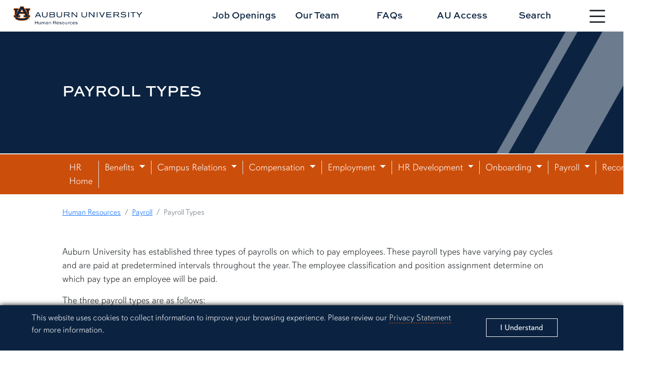

--- FILE ---
content_type: text/html; charset=UTF-8
request_url: https://www.auburn.edu/administration/human_resources/payroll/university-payrolls.php
body_size: 8631
content:
 <!doctype html> <html lang="en">





    
        




	<head>
	
<title>Payroll Types | Office of Human Resources</title>
<meta charset="utf-8">
<meta name="viewport" content="width=device-width, initial-scale=1.0">
<meta http-equiv="X-UA-Compatible" content="IE=edge">
<meta name="keywords" content="Auburn University, Payroll, schedules"/>
<meta name="description" content="description" />
<meta property="og:url" content="https://www.auburn.edu/administration/human_resources/payroll/university-payrolls.php" />
<meta property="og:title" content="Payroll Types | Office of Human Resources" />
<meta property="og:site_name" content="Office of Human Resources" />
<meta property="og:description" content="description"/>
<meta property="og:image" content="https://auburn.edu/template/2022/_assets/images/bank/page-preview-samford-03.jpg" />	

<meta name="twitter:card" content="description">
<meta name="twitter:title" content="Payroll Types | Office of Human Resources">
<meta name="twitter:description" content="description">
<meta name="twitter:image" content="https://auburn.edu/template/2022/_assets/images/bank/page-preview-samford-03.jpg">

<!-- Google tag (gtag.js) -->
<script async src="https://www.googletagmanager.com/gtag/js?id=G-S96V7Q8DMB"></script>
<script>
  window.dataLayer = window.dataLayer || [];
  function gtag(){dataLayer.push(arguments);}
  gtag('js', new Date());

  gtag('config', 'G-S96V7Q8DMB', {'anonymize_ip': true});
</script>	
	
<!-- CSS -->
<link href="//auburn.edu/template/2022/_assets/css/bootstrap.min.css" rel="stylesheet">
<link href="//auburn.edu/template/2022/_assets/css/global.css" rel="stylesheet">
		
<link href="https://www.auburn.edu/administration/human_resources/template/2022/_assets/css/style.css" rel="stylesheet">
	
	
<!-- Icon -->	

		
  <link rel="shortcut icon" href="//auburn.edu/template/2022/_assets/images/favicons/favicon.ico" type="image/x-icon" />
  <link rel="apple-touch-icon" href="//auburn.edu/template/2022/_assets/images/favicons/apple-touch-icon.png" />
  <link rel="apple-touch-icon" sizes="57x57" href="//auburn.edu/template/2022/_assets/images/favicons/apple-touch-icon-57x57.png" />
  <link rel="apple-touch-icon" sizes="72x72" href="//auburn.edu/template/2022/_assets/images/favicons/apple-touch-icon-72x72.png" />
  <link rel="apple-touch-icon" sizes="76x76" href="//auburn.edu/template/2022/_assets/images/favicons/apple-touch-icon-76x76.png" />
  <link rel="apple-touch-icon" sizes="114x114" href="//auburn.edu/template/2022/_assets/images/favicons/apple-touch-icon-114x114.png" />
  <link rel="apple-touch-icon" sizes="120x120" href="//auburn.edu/template/2022/_assets/images/favicons/apple-touch-icon-120x120.png" />
  <link rel="apple-touch-icon" sizes="144x144" href="//auburn.edu/template/2022/_assets/images/favicons/apple-touch-icon-144x144.png" />
  <link rel="apple-touch-icon" sizes="152x152" href="//auburn.edu/template/2022/_assets/images/favicons/apple-touch-icon-152x152.png" />
  <link rel="apple-touch-icon" sizes="180x180" href="//auburn.edu/template/2022/_assets/images/favicons/apple-touch-icon-180x180.png" />		
<script>
	var videoIds = [];
	function addVideoId(videoId) {videoIds.push(videoId);}
</script>
		

		
		
<script src="https://ajax.googleapis.com/ajax/libs/jquery/3.2.1/jquery.min.js"></script>
<script src="https://www.google.com/recaptcha/api.js" async defer></script>		
<script type="text/javascript" src="//script.crazyegg.com/pages/scripts/0119/6328.js" async="async"></script>
	
	
</head>
	
<body>
	
	
	<div id="gdpr">
		<div class="alert row align-items-center" role="complementary" aria-labelledby="gdprtitle">
			<div class="col gdpr-content">
				<p id="gdprtitle" class="gdpr-title visually-hidden">Cookie Acknowledgement</p>
				<p class="gdpr-info">This website uses cookies to collect information to improve your browsing experience. Please review our 
					<a href="//auburn.edu/privacy">Privacy Statement</a> for more information.
				</p>
			</div>
			
			<div class="col-sm-3 gdpr-button">
				<button aria-label="Close" class="close" data-dismiss="alert" id="cookieAcknowledge" type="button">
					<span aria-hidden="true">I Understand</span>
				</button>
			</div>	
		</div>
	</div>	
	<div id="top" role="navigation" aria-label="Main navigation shortcuts">
		<a href="#" data-bs-toggle="modal" data-bs-target="#au_navigation" class="skipto btn">Skip to Primary Navigation</a>
		<a href="#page_content" class="skipto btn">Skip to main content</a>
	</div>
	
	<div class="site-header" role="banner" aria-label="Site header">
		
		<div class="row align-items-center">
			
			<!-- SITE WORDMARK -->
			<div class="col-9 col-md-3 image header-logo">
				<a href="//auburn.edu/hr/">
				<img src="https://auburn.edu/template/2022/_assets/images/logos/human-resources/formal_horiz/fullcolor/HR_formal_h_fullcolor.png" class="d-print-none" alt="Human Resources Homepage"> 
				<img src="https://auburn.edu/template/2022/_assets/images/logos/human-resources/formal_horiz/onecolor_black/HR_formal_h_onecolor-black.png" alt="Human Resources print logo" class="d-none d-print-block" style="width:500px;">	
				</a>
			</div>
			
			<!-- NAV TOGGLE -->
			<div class="col-3 col-md-1 nav-toggle d-print-none">
								
				<button type="button" id="nav_btn_modal_nav_open" class="btn" style="" data-bs-toggle="modal" data-bs-target="#au_navigation"><span class="visually-hidden">Toggle site navigation</span>
					
						<svg xmlns="http://www.w3.org/2000/svg" width="100%" fill="currentColor" class="bi bi-list" viewBox="0 0 16 16">
							<title>Menu button</title> 
						<path fill-rule="evenodd" d="M2.5 12a.5.5 0 0 1 .5-.5h10a.5.5 0 0 1 0 1H3a.5.5 0 0 1-.5-.5zm0-4a.5.5 0 0 1 .5-.5h10a.5.5 0 0 1 0 1H3a.5.5 0 0 1-.5-.5zm0-4a.5.5 0 0 1 .5-.5h10a.5.5 0 0 1 0 1H3a.5.5 0 0 1-.5-.5z"/></svg>	
					

					<span class="text">
						<span class="d-none d-xxl-block">Menu</span>
					</span>	
				</button>

			</div>
		
			<!-- HEADER LINKS-->
			<div class="row col-12 col-md-7 offset-md-1 links align-items-center d-print-none">
			
			
	<div class="col">
		<a href="https://www.auemployment.com/">Job Openings</a>
	</div>
	<div class="col">
		<a href="https://www.auburn.edu/administration/human_resources/about_us.php">Our Team</a>
	</div>
	<div class="col">
		<a href="https://www.auburn.edu/administration/human_resources/faqs.php">FAQs</a>
	</div>
	<div class="col">
		<a href="https://auaccess.auburn.edu/">AU Access</a>
	</div>
	<div class="col">
		<a id="search_btn1" href="#" class="col" data-bs-toggle="modal" data-bs-target="#au_search">Search</a>
	</div>
			
			</div>
			
		</div>
		
	</div>

	<!-- Search Modal -->	
	<div class="modal fade au-search d-print-none" id="au_search" data-bs-backdrop="static" data-bs-keyboard="false" tabindex="-1" aria-hidden="true">
		  <div class="modal-dialog modal-fullscreen">
			<div class="modal-content">
			  <div class="modal-header">
				<div class="image col-8 col-sm-4">
					<img src="https://auburn.edu/template/2022/_assets/images/logos/human-resources/formal_horiz/white_orange/HR_formal_h_white-orange.png" alt=""> 
				</div>
				<button type="button" class="nav-close" data-bs-dismiss="modal" aria-label="Close">
					<svg xmlns="http://www.w3.org/2000/svg" width="24" height="24" fill="currentColor" class="bi bi-x-circle-fill" viewBox="0 0 16 16"><title>Close the search modal</title><path d="M16 8A8 8 0 1 1 0 8a8 8 0 0 1 16 0zM5.354 4.646a.5.5 0 1 0-.708.708L7.293 8l-2.647 2.646a.5.5 0 0 0 .708.708L8 8.707l2.646 2.647a.5.5 0 0 0 .708-.708L8.707 8l2.647-2.646a.5.5 0 0 0-.708-.708L8 7.293 5.354 4.646z"/></svg>    
				</button>
			  </div>
			  <div class="modal-body row align-items-center justify-content-center">


					<div class="col-md-5">

						<div class="col-sm-12 row au-search-links" role="navigation" aria-label="Search links">
						
							<div class="col"><a href="https://map.auburn.edu">Campus Map</a></div>
							<div class="col"><a href="https://auburn.edu/main/sitemap.php">A-Z Index</a></div>
							<div class="col"><a href="https://auburn.edu/main/people-finder/">People Finder</a></div>
						
						</div>
						
						<div class="col-sm-12">
						
							<form action="https://search.auburn.edu" class="" method="get" role="search" aria-label="search function">
								<input class="form-control form-control-lg searchfield" type="text" name="q" aria-label="Auburn University Search"  placeholder="Search Auburn.edu" style="width:100%;">

								<!--<input type="hidden" name="cx" value="006456623919840955604:pinevfah6qm">-->
								<input type="hidden" name="cx" value="014216842050443004230:s3uijv-e95u">
								<input type="hidden" name="ie" value="utf-8">
								<input type="submit" class="visually-hidden-focusable" value="Search"/>
							</form>

						</div>	
							
					</div> 


			  </div>     
			</div>
		  </div>
		</div>	
	
	<!-- Navigation Modal -->
	<div class="navigation modal fade d-print-none" id="au_navigation" role="navigation" data-bs-backdrop="static" data-bs-keyboard="false" tabindex="-1" aria-hidden="true" aria-labelledby="sitenav" >
	  <span id="sitenav" class="visually-hidden">Site navigation</span>
	  <div class="modal-dialog modal-fullscreen">
		<div class="modal-content">
		  <div class="modal-header row align-items-center">
			
			<div class="col-9 col-md-4 image logo clearfix">
				<img src="https://auburn.edu/template/2022/_assets/images/logos/human-resources/formal_horiz/white_orange/HR_formal_h_white-orange.png" alt=""> 
			</div>
			
			<div class="col-3 col-md-1 nav-close d-print-none order-sm-last">
								
				<button type="button" id="nav_btn_modal_nav_close" class="btn" style="" data-bs-toggle="modal" data-bs-target="#au_navigation"><span class="visually-hidden">Close site navigation</span>
					
						<svg xmlns="http://www.w3.org/2000/svg" width="24" height="24" fill="currentColor" class="bi bi-x-circle-fill" viewBox="0 0 16 16"><title>Close the navigation modal</title> <path d="M16 8A8 8 0 1 1 0 8a8 8 0 0 1 16 0zM5.354 4.646a.5.5 0 1 0-.708.708L7.293 8l-2.647 2.646a.5.5 0 0 0 .708.708L8 8.707l2.646 2.647a.5.5 0 0 0 .708-.708L8.707 8l2.647-2.646a.5.5 0 0 0-.708-.708L8 7.293 5.354 4.646z"/></svg>	
					
				</button>

			</div>  
			  
			<div class="col-12 col-md-7 links align-items-center d-print-none row">
				<div class="row links audience-links row-cols-3 row-cols-lg-3 row-cols-xl-6">
				<div class="col"><a href="https://auburn.edu/about/">About <span class="d-none d-xxl-inline" style="padding-left:4%;">Auburn</span></a></div>
				<div class="col"><a href="https://auburn.edu/administration/">Administration</a></div>
				<div class="col"><a href="https://auburn.edu/students">Students</a></div>
				<div class="col"><a href="https://auburn.edu/parents">Parents</a></div>
				<div class="col"><a href="https://www.alumni.auburn.edu/">Alumni</a></div>
				<div class="col"><a href="https://auburn.edu/employees">Employees</a></div>
			</div>  
			</div>  
			  
		  </div>
		  <div class="modal-body row">

			

			<div class="row links nav-links">
				<div class="nav-level-1 row">	
					<div class="col-sm-6 col-lg-3 column">
						<div class="col-title"><a id="titlelink1" href="#">Onboarding</a></div>
						<ul class="nav-level-2 navlinks1">
							
							<li><a href="//auburn.edu/administration/human_resources/onboarding/new-employees.php">New Employees</a></li>
							<li><a href="//auburn.edu/administration/human_resources/onboarding/neo-presentation.php">New Employee Orientation</a></li>
							<li><a href="//auburn.edu/administration/human_resources/employeeid/index.php">ID Card Services</a></li>
							<li><a href="https://app.smartsheet.com/b/form/f82cacdcd764485cba2bac3267c5368f">Onboarding Appointment Scheduler</a></li>
							<li><a href="//auburn.edu/administration/human_resources/onboarding/departmental-resources.php">Departmental Resources</a></li>
							<li><a href="//auburn.edu/administration/human_resources/i-9/index.php">Electronic I-9/E-Verify</a></li>
							<li><a href="//auburn.edu/administration/human_resources/onboarding/faqs.php">FAQs</a></li>
							<li><a href="//auburn.edu/administration/human_resources/Secure_Document_Upload/index.php">Secure Document Upload</a></li>
							<li><a href="//auburn.edu/administration/human_resources/onboarding/work-authorization.php">Foreign National Employment Resources</a></li>

							<li class="deptlink" >
								<a href="//auburn.edu/administration/human_resources/onboarding/">Visit Onboarding</a>	
							</li>

						</ul>	
					</div>
					<div class="col-sm-6 col-lg-3 column">
						<div class="col-title"><a id="titlelink2" href="#">Benefits</a></div>
						<ul class="nav-level-2 navlinks2">
							
								<li><a href="https://www.auburn.edu/administration/human_resources/benefits/benefit_plans.php">Healthcare Benefits</a></li>
							<li><a href="https://www.auburn.edu/administration/human_resources/benefits/thrive/index.php">Mental Health Wellness</a></li>
							<li><a href="https://www.auburn.edu/administration/human_resources/benefits/healthy-tigers/index.php">Healthy Tigers</a></li>
							<li><a href="https://www.auburn.edu/administration/human_resources/benefits/fsa.php">Flexible Spending Account</a></li>
							<li><a href="https://www.auburn.edu/administration/human_resources/benefits/fmla.php">Family Medical Leave Act</a></li>
							<li><a href="https://www.auburn.edu/administration/human_resources/benefits/retirement.php">Retirement</a></li>
							<li><a href="https://www.auburn.edu/administration/human_resources/benefits/life-insurance.html">Life Insurance</a></li>
							<li><a href="https://www.auburn.edu/administration/human_resources/holidays.html">Leave and Holidays</a></li>
							<li><a href="https://www.auburn.edu/administration/human_resources/benefits/tiger-perks/index.php">Tiger Perks</a></li>

							
							<li class="deptlink" >
								<a href="">Visit Benefits</a>	
							</li>
						</ul>
					</div>	
					<div class="col-sm-6 col-lg-3 column">
						<div class="col-title"><a id="titlelink3" href="#">Campus Relations</a></div>
						<ul class="nav-level-2 navlinks3">
							
							<li><a href="https://www.auburn.edu/administration/human_resources/employee_relations/soe.php">Spirit of Excellence</a></li>
							<li><a href="https://www.auburn.edu/administration/human_resources/employee_relations/appreciation-week.php">Employee Appreciation Week</a></li>
							<li><a href="https://www.auburn.edu/administration/human_resources/hardship-fund.php">Employee Hardship Fund</a></li>
							<li><a href="https://www.auburn.edu/administration/human_resources/employee_relations/lactation-spaces.html">Lactation Spaces</a></li>
							<li><a href="https://www.auburn.edu/administration/human_resources/hrl/hrliais.php">HR Liaison Directory</a></li>
							<li><a href="https://www.auburn.edu/administration/human_resources/employee_relations/drug_and_alcohol_policy.php">Drug and Alcohol Testing Program</a></li>
							<li><a href="https://auburnpub.cfmnetwork.com/">University Policies</a></li>
							<li><a href="https://www.auburn.edu/administration/human_resources/procedures/index.html">HR Procedures</a></li>

							
							<li class="deptlink" >
								<a href="https://www.auburn.edu/administration/human_resources/employee_relations/index.php">Visit Campus Relations</a>	
							</li>
						</ul>					
					</div>
					<div class="col-sm-6 col-lg-3 column">
						<div class="col-title"><a id="titlelink4" href="#">Compensation </a></div>
						<ul class="nav-level-2 navlinks4">
							
							<li><a href="http://www.auburn.edu/administration/human_resources/compensation/ccp/jd/jd-title.htm">Job Descriptions</a></li>
							<li><a href="https://www.auburn.edu/administration/human_resources/compensation/project/">Compensation Market Study</a></li>
							<li><a href="https://www.auburn.edu/administration/human_resources/minimum-hiring-rate.php">Minimum Hiring Rate</a></li>
							<li><a href="https://www.auburn.edu/administration/human_resources/compensation/pay-ranges.php">Job Families and Pay Ranges</a></li>
							<li><a href="https://www.auburn.edu/administration/human_resources/compensation/merit-guidelines.html">Merit and Promotional Increase Guidelines</a></li>
							<li><a href="https://www.auburn.edu/administration/human_resources/flsa/index.php">Fair Labor Standards Act</a></li>
							<li><a href="https://www.auburn.edu/administration/human_resources/compensation/job-family-manual.html">Job Family Manual</a></li>
							<li><a href="https://www.auburn.edu/administration/human_resources/compensation/shift_differential.html">Differential/Premium Pay</a></li>

							
							<li class="deptlink" >
								<a href="https://www.auburn.edu/administration/human_resources/compensation/index.php">Visit Compensation </a>	
							</li>
						</ul>
					</div>				
				</div>
				<div class="nav-level-1 row">	
					<div class="col-sm-6 col-lg-3 column">
						<div class="col-title"><a id="titlelink5" href="#">Employment</a></div>
						<ul class="nav-level-2 navlinks5">
							
							<li><a href="https://www.auburn.edu/administration/human_resources/employment/working-at-auburn.html">Working at Auburn</a></li>
							<li><a href="https://www.auemployment.com/">Job Listings</a></li>
							<li><a href="https://www.auburn.edu/administration/human_resources/student_employment/index.html">Student Employment</a></li>
							<li><a href="https://auburn.edu/administration/human_resources/temporary_employment/">Temporary Employment (TES)</a></li>
							<li><a href="https://www.auburn.edu/administration/human_resources/employment/hiring-departments.php">Hiring Departments</a></li>
							<li><a href="http://www.auburn.edu/administration/human_resources/employment/executive-searches.html">Executive Searches</a></li>
							<li><a href="https://www.auburn.edu/administration/human_resources/employment/search_commmittee_resources/index.php">Search Committee Resources</a></li>



							
							<li class="deptlink" >
								<a href="https://www.auburn.edu/administration/human_resources/employment/working-at-auburn.html">Visit Employment</a>	
							</li>
						</ul>
					</div>
					<div class="col-sm-6 col-lg-3 column">
						<div class="col-title"><a id="titlelink6" href="#">HR Development</a></div>
						<ul class="nav-level-2 navlinks6">
							
							<li><a href="https://www.auburn.edu/administration/human_resources/hrd/ace.php">ACE Performance</a></li>
							<li><a href="https://www.auburn.edu/administration/human_resources/hrd/schedule.php">ElevatED (HRD Courses)</a></li>
							<li><a href="https://www.auburn.edu/administration/human_resources/hrd/employee.html">Employee Educational Benefits</a></li>
							<li><a href="https://www.auburn.edu/administration/human_resources/hrd/dependent.html">Dependent Education Benefits</a></li>
							<li><a href="https://www.auburn.edu/administration/human_resources/hrd/aspire/index.php">Aspire Auburn</a></li>



							
							<li class="deptlink" >
								<a href="https://www.auburn.edu/administration/human_resources/hrd/index.php">Visit HR Development</a>	
							</li>
						</ul>
					</div>	
					<div class="col-sm-6 col-lg-3 column">
						<div class="col-title"><a id="titlelink7" href="#">Payroll</a></div>
						<ul class="nav-level-2 navlinks7">
							
							<li><a href="https://www.auburn.edu/administration/human_resources/payroll/pay-periods.html">Payroll Schedules</a></li>
							<li><a href="https://www.auburn.edu/administration/human_resources/payroll/university-payrolls.html">Payroll Types</a></li>
							<li><a href="https://www.auburn.edu/administration/human_resources/payroll/term_ees_paystub.html">How to View Your Pay Stub</a></li>
							<li><a href="https://www.auburn.edu/administration/human_resources/tigertime.html">Tiger Time (Kronos)</a></li>
							<li><a href="https://www.auburn.edu/administration/human_resources/payroll/ssb_w-2.html">Form W-2</a></li>
							<li><a href="https://www.auburn.edu/administration/human_resources/payroll/employee-selfservice.html">Employee Self Service</a></li>
							<li><a href="https://www.auburn.edu/administration/human_resources/payroll/salarysavings.html">Salary Savings Plan</a></li>
							<li><a href="https://www.auburn.edu/administration/human_resources/payroll/direct-deposit.html">Direct Deposit</a></li>



							
							<li class="deptlink" >
								<a href="https://www.auburn.edu/administration/human_resources/payroll/index.html">Visit Payroll</a>	
							</li>
						</ul>					
					</div>
					<div class="col-sm-6 col-lg-3 column">
						<div class="col-title"><a id="titlelink8" href="#">Records</a></div>
						<ul class="nav-level-2 navlinks8">
							
							<li><a href="https://www.auburn.edu/administration/human_resources/banner/index.html#resources">Banner Resources</a></li>
							<li><a href="https://www.auburn.edu/administration/human_resources/records/index.html#personnel">Personnel Files</a></li>
							<li><a href="https://www.auburn.edu/administration/human_resources/records/index.html#access">Personnel File Access</a></li>
							<li><a href="https://www.auburn.edu/administration/human_resources/records/wage-employment-verification.php">Wage and Employment Verification</a></li>
							<li><a href="https://www.auburn.edu/administration/human_resources/i-9/index.php">Electronic I-9/eVerify</a></li>
							<li><a href="https://www.auburn.edu/administration/human_resources/Secure_Document_Upload/index.html">Secure Document Upload</a></li>


							
							<li class="deptlink" >
								<a href="https://www.auburn.edu/administration/human_resources/records/index.html">Visit Records</a>	
							</li>
						</ul>
					</div>				
				</div>
			</div>

<script>
	$(document).ready(function(){
		$(".nav-level-2 li a").attr("tabindex", -1);
		
		$(".col-title").click(function(){
			$(this).parent().addClass("active");
		});
		
		$("#titlelink1").click(function(){
			$(".navlinks1 li a").attr("tabindex", 0);
		});
		$("#titlelink2").click(function(){
			$(".navlinks2 li a").attr("tabindex", 0);
		});
		$("#titlelink3").click(function(){
			$(".navlinks3 li a").attr("tabindex", 0);
		});
		$("#titlelink4").click(function(){
			$(".navlinks4 li a").attr("tabindex", 0);
		});
		$("#titlelink5").click(function(){
			$(".navlinks5 li a").attr("tabindex", 0);
		});
		$("#titlelink6").click(function(){
			$(".navlinks6 li a").attr("tabindex", 0);
		});
		$("#titlelink7").click(function(){
			$(".navlinks7 li a").attr("tabindex", 0);
		});
		$("#titlelink8").click(function(){
			$(".navlinks8 li a").attr("tabindex", 0);
		});
	
	});

</script>			  
		  </div>
		</div>
	  </div>
	</div>	
	
	




    


    











            







    


    


    





    
    
            
        
            
        
        

    
        
        <div aria-labelledby="page_title" class="title-container row align-items-center" id="title_container" role="banner">
    
        	<div class="content col row align-items-center">
        		<div class="col">
        			<h1 class="title" id="page_title">Payroll Types</h1>
        			        		</div>
        		<div class="angle-right"></div>
        	</div>
    
        </div>
    
    
    
    
        
        
        
        
        
        
        
        
        
  




<nav id="secondary_nav_horiz" role="navigation" aria-label="Page and section navigation" class="sec-nav-horiz navbar navbar-expand-xl navbar-light d-print-none hr-2023" name="Section navigation">
	<div class="image-brand"></div>	
  <div class="container-fluid">

	<div class="navbar-brand">
		<span class="d-block d-xl-none">Menu</span>
		<span class="d-none d-sm-block"></span>
	</div>  


	<button class="navbar-toggler" type="button" data-bs-toggle="collapse" data-bs-target="#navbarSupportedContent" aria-controls="navbarSupportedContent" aria-expanded="false" aria-label="Toggle page / section navigation">

	  <i class="bi bi-list"></i>
	</button>
	<div class="collapse navbar-collapse" id="navbarSupportedContent">
	  <ul class="navbar-nav justify-content-start flex-grow-1 pe-3">
		<li class="nav-item">
		  <a class="nav-link" href="//auburn.edu/administration/human_resources/">HR Home</a>
		</li>
		<li class="nav-item dropdown">
          <a id="navbarBenefits" class="nav-link dropdown-toggle" href="#" role="button" data-bs-toggle="dropdown" aria-expanded="false">
            Benefits
          </a>
          <ul class="dropdown-menu" aria-labelledby="navbarBenefits">
			  <li><a class="dropdown-item highlight" href="//auburn.edu/administration/human_resources/benefits/">Benefits</a></li>
			  <li><a class="dropdown-item" href="//auburn.edu/administration/human_resources/benefits/benefit_plans.php">Healthcare</a></li>
			  <li><a class="dropdown-item" href="//auburn.edu/administration/human_resources/benefits/retirement.php">Retirement</a></li>
			  <li><a class="dropdown-item" href="//auburn.edu/administration/human_resources/benefits/life-insurance.html">Life Insurance/AD&D</a></li>
			  <li><a class="dropdown-item" href="//auburn.edu/administration/human_resources/benefits/leave-and-holidays.php">Leave and Holidays</a></li>
			  <li><a class="dropdown-item" href="//auburn.edu/administration/human_resources/benefits/benefits-glance.php">Benefits at a Glance</a></li>
		  </ul>
        </li> 
		<li class="nav-item dropdown">
          <a id="navbarCampus" class="nav-link dropdown-toggle" href="#" role="button" data-bs-toggle="dropdown" aria-expanded="false">
            Campus Relations
          </a>
          <ul class="dropdown-menu" aria-labelledby="navbarCampus">
			  <li><a class="dropdown-item highlight" href="//auburn.edu/administration/human_resources/employee_relations/">Campus Relations</a></li>
			  <li><a class="dropdown-item" href="//auburn.edu/administration/human_resources/employee_relations/appreciation-week.php">Employee Appreciation Week</a></li>
			  <li><a class="dropdown-item" href="//auburn.edu/administration/human_resources/employee_relations/soe.php">Spirit of Excellence</a></li>
			  <li><a class="dropdown-item" href="//auburn.edu/administration/human_resources/hrl/index.php">HR Liaison Network</a></li>
		  </ul>
        </li> 
		<li class="nav-item dropdown">
          <a id="navbarCompensation" class="nav-link dropdown-toggle" href="#" role="button" data-bs-toggle="dropdown" aria-expanded="false">
            Compensation
          </a>
          <ul class="dropdown-menu" aria-labelledby="navbarCompensation">
			  <li><a class="dropdown-item highlight" href="//auburn.edu/administration/human_resources/compensation/">Compensation</a></li>
			  <li><a class="dropdown-item" href="//auburn.edu/administration/human_resources/compensation/project/">Compensation Market Study</a></li>
			  <li><a class="dropdown-item" href="//www.auburn.edu/administration/human_resources/compensation/pay-ranges.php">Job Families and Pay Ranges</a></li>
			  <li><a class="dropdown-item" href="//auburn.edu/administration/human_resources/compensation/ccp/jd/jd-title.htm">Job Descriptions</a></li>
		  </ul>
        </li>  
		<li class="nav-item dropdown">
          <a id="navbarEmployment" class="nav-link dropdown-toggle" href="#" role="button" data-bs-toggle="dropdown" aria-expanded="false">
            Employment
          </a>
          <ul class="dropdown-menu" aria-labelledby="navbarEmployment">
			  <li><a class="dropdown-item highlight" href="//auburn.edu/administration/human_resources/employment/working-at-auburn.php">Employment</a></li>
			  <li><a class="dropdown-item" href="https://www.auemployment.com/">Job Openings</a></li>
			  <li><a class="dropdown-item" href="//auburn.edu/administration/human_resources/employment/working-at-auburn.php">Non-Faculty Employment</a></li>
			  <li><a class="dropdown-item" href="//auburn.edu/administration/human_resources/student_employment/index.php">Student Employment</a></li>
			  <li><a class="dropdown-item" href="//auburn.edu/administration/human_resources/temporary_employment/index.php">Temporary Employment</a></li>
			  <li><a class="dropdown-item" href="//auburn.edu/academic/provost/facultyjobs/">Faculty Positions</a></li>
          </ul>
        </li>  
		<li class="nav-item dropdown">
          <a id="navbarHRD" class="nav-link dropdown-toggle" href="#" role="button" data-bs-toggle="dropdown" aria-expanded="false">
            HR Development
          </a>
          <ul class="dropdown-menu" aria-labelledby="navbarHRD">
			  <li><a class="dropdown-item highlight" href="//auburn.edu/administration/human_resources/hrd/">HR Development</a></li>
			  <li><a class="dropdown-item" href="//auburn.edu/administration/human_resources/hrd/schedule.php">Course Schedule</a></li>
			  <li><a class="dropdown-item" href="//auburn.edu/administration/human_resources/hrd/ace.php">Performance Development</a></li>
			  <li><a class="dropdown-item" href="//auburn.edu/administration/human_resources/hrd/educ_opp.html">Employee & Dependent Education Benefits </a></li>
			  <li><a class="dropdown-item" href="//auburn.edu/administration/human_resources/hrd/aspire/index.php">Leadership Development </a></li>
          </ul>
        </li>
		<li class="nav-item dropdown">
          <a id="navbarOnboarding" class="nav-link dropdown-toggle" href="#" role="button" data-bs-toggle="dropdown" aria-expanded="false">
            Onboarding
          </a>
          <ul class="dropdown-menu" aria-labelledby="navbarOnboarding">
			  <li><a class="dropdown-item highlight" href="//auburn.edu/administration/human_resources/onboarding/">Onboarding</a></li>
			  <li><a class="dropdown-item" href="//auburn.edu/administration/human_resources/employeeid/index.php">ID Card Services</a></li>
          </ul>
        </li>
		<li class="nav-item dropdown">
          <a id="navbarPayroll" class="nav-link dropdown-toggle" href="#" role="button" data-bs-toggle="dropdown" aria-expanded="false">
            Payroll
          </a>
          <ul class="dropdown-menu" aria-labelledby="navbarPayroll">
			  <li><a class="dropdown-item highlight" href="//auburn.edu/administration/human_resources/payroll/">Payroll</a></li>
			  <li><a class="dropdown-item" href="//auburn.edu/administration/human_resources/tigertime.php">TigerTime (Kronos)</a></li>
			  <li><a class="dropdown-item" href="//auburn.edu/administration/human_resources/payroll/pay-periods.php">Pay Periods</a></li>
			  <li><a class="dropdown-item" href="//auburn.edu/administration/human_resources/payroll/university-payrolls.php">Payroll Types</a></li>
			  <li><a class="dropdown-item" href="//auburn.edu/administration/human_resources/payroll/direct-deposit.php">Direct Deposit</a></li>
			  <li><a class="dropdown-item" href="//auburn.edu/administration/human_resources/payroll/ssb_w-2.php">Form W-2</a></li>
          </ul>
        </li>
		<li class="nav-item dropdown">
          <a id="navbarRecords" class="nav-link dropdown-toggle" href="#" role="button" data-bs-toggle="dropdown" aria-expanded="false">
            Records
          </a>
          <ul class="dropdown-menu" aria-labelledby="navbarRecords">
			  <li><a class="dropdown-item highlight" href="//auburn.edu/administration/human_resources/records/">Records</a></li>
			  <li><a class="dropdown-item" href="//auburn.edu/administration/human_resources/banner/index.php">Banner Resources</a></li>
          </ul>
        </li>  
	  </ul>
	</div>
  </div>
</nav>
    

            

    


<div class="page-content university-payrolls  standard payroll $notopper" id="page_content" role="main">



            <div class="content_row breadcrumbs">
    	<nav aria-label="breadcrumb" id="breadcrumbs">
			  <ol class="breadcrumb">
                                                <li class="breadcrumb-item"><a href="http://www.auburn.edu/administration/human_resources">Human Resources</a></li>
                                                        <li class="breadcrumb-item"><a href="http://www.auburn.edu/administration/human_resources/payroll">Payroll</a></li>
                                                <li class="breadcrumb-item active">Payroll Types</li>
            </ol>
</nav>
</div>    




    <div class="content_row row row01 clearfix">
                
            

    

                
        <div class="col-12">
        <p>Auburn University has established three types of payrolls on which to pay employees. These payroll types have varying pay cycles and are paid at predetermined intervals throughout the year. The employee classification and position assignment determine on which pay type an employee will be paid.</p>
<p>The three payroll types are as follows:</p>
<h3 class="section-header"><strong>Monthly Payroll</strong></h3>
<p>Administrative and Professional, "exempt" employees, graduate assistants and certain faculty members are paid monthly. Pay periods are calendar months and paydays are the last working day of the month. If the last day of the month falls on a bank holiday, then payday is the day before the bank holiday. If it falls on the weekend, payday will be the Friday before.</p>
<h3 class="section-header"><strong>Biweekly Payroll</strong></h3>
<p>Pay periods run from Sunday through Saturday. Payday is Friday following the end of the second week of the pay period unless it falls on a bank holiday - then it is the day before. These employees are eligible for the overtime provisions of the Fair Labor Standards Act and must complete&#160;<a href="http://www.auburn.edu/administration/human_resources/forms/timesht.pdf">biweekly time sheets</a>&#160;or punch time cards to track all hours worked. The University requires that the employee and supervisor certify that the contents of the document are accurate and true.</p>
<h3 class="section-header"><strong>Semi-Monthly Payroll</strong></h3>
<p>The majority of faculty at Auburn University, especially those involved primarily in the instructional program, are employed on a nine-month basis, i.e., for the fall and spring semesters of the academic year. Nine-month faculty are paid twice per month; on the fifteenth for pay period covering the first through the fifteenth, and the last working day of the month for the sixteenth through the last day of the month. If a normal payday should fall on a bank holiday, the last working day preceding the holiday will become payday. Likewise, if a normal payday falls on the weekend, payday is backed up to the Friday before. Nine-month faculty may be employed during the summer. Summer compensation is also paid on a semi-monthly basis.</p>
<p>All payroll documents should be retained in the department for three years following the end of the fiscal year.</p>
        </div>
    
        
</div>





<div class="content_row row lastUpdateRow">



<div class="lastUpdate">
  Last updated:  03/24/2025
</div>

</div>


</div>




	<div class="site-footer d-print-none" id="footer" role="contentinfo">
		
		<div role="navigation" class="social" aria-label="Social Links">
			
			<div class="icons row align-items-center">

				<div class="item text col-sm-5" style="color:#0b2341; font-size:1.5em;">
					Connect with Auburn HR
				</div>
				
				<div class="item facebook col col-xl">
					<a href="https://www.facebook.com/auburnhrd" target="_blank">
						<span class="visually-hidden">Link to Auburn University HR Facebook page</span>
						<i class="bi bi-facebook"></i>
					</a>	
				</div>
				<div class="item twitter col col-xl">
					<a href="https://twitter.com/AuburnHr"  target="_blank">
						<span class="visually-hidden">Link to Auburn University HR Twitter account</span>
						<i class="bi bi-twitter"></i>
					</a>	
				</div>
				<div class="item instagram col col-xl">
					<a href="https://www.instagram.com/auburn_hr/"  target="_blank">
						<span class="visually-hidden">Link to Auburn University HR Instagram account</span>
						<i class="bi bi-instagram"></i>
					</a>	
				</div>
				<div class="item linkedin col col-xl">
					<a href="https://www.youtube.com/channel/UCOQv9QxQK19O3UKpMqKpBWg" target="_blank">
						<span class="visually-hidden">Link to Auburn University HR YouTube page</span>
						<i class="bi bi-play-btn-fill"></i>
					</a>	
				</div>
				
			</div>
			
		</div>		
		<div class="row content clearfix align-items-start">
			
			<div class="column column-01 col-sm-6 col-xxl-3 row">
								
				<div class="logo image">	

					<a href="//auburn.edu" title="link to university homepage">
					
					<img src="https://auburn.edu/template/2022/_assets/images/logos/auburn/informal_horiz/white_orange/auburn_informal_h_white_orange.png" alt="Auburn University" class="d-xxl-none horiz">

					<img src="https://auburn.edu/template/2022/_assets/images/logos/auburn/informal_vert/white_orange/auburn_informal_v_white_orange.png" alt="Auburn University" class="d-none d-xxl-block vert">
					
					</a>	
						
				</div>
				
				<!--/export/vol2/httpd/htdocs/template/2022/_includes/footer-element-logo.php-->			</div>
			
			<div class="column column-02 row col-sm-6 col-xxl-3">
			
				
				<div class="column-title">Contact Us</div>
				<ul>
					<li>
						<div class="col-12 map">
							<span class="bi bi-pin-map"></span>
							<a href="https://www.google.com/maps/place/Samford+Hall,+182+S+College+St,+Auburn+University,+AL+36849/@32.6047401,-85.4849814,17z/data=!3m1!4b1!4m5!3m4!1s0x888cf31cea067167:0xbe475215b40ce95f!8m2!3d32.6047401!4d-85.4827927">
							Auburn, Alabama 36849
							</a>
						</div>
					</li>
					<li>
						<div class="col-12 phone">
							<span class="bi bi-telephone"></span>
							<a href="tel:3348444000">(334) 844-4000</a>
						</div>
					</li>
					<li>
						<div class="col-12 feedback">
							<span class="bi bi-envelope"></span>
							<a href="https://auburn.edu/websitefeedback/">Website Feedback</a>
						</div>
					</li>
				</ul>
						</div>
				
			<div class="column column-03 row col-sm-6 col-xxl-3">
			
				
				<div class="column-title">Campus Links</div>	
					<ul>
						<li><a class="py-1" href="https://www.aum.edu/" target="_blank">Auburn University at Montgomery</a></li>
						<li><a class="py-1" href="https://www.aces.edu/" target="_blank">Alabama Cooperative Extension System</a></li>
						<li><a class="py-1" href="https://aaes.auburn.edu/" target="_blank">Alabama Agricultural Experiment Station</a></li>
						<li><a class="py-1" href="//auburn.edu/about/visitorsguide/">Visitors Guide to Campus</a></li>
					</ul>
				

			</div>
				
			<div class="column column-03 row col-sm-6 col-xxl-3">
			
				
				<div class="column-title">Resources</div>	
					<ul>
						<li class="pb-1"><a href="https://auburn.edu/emergency">Campus Safety/Emergency Preparedness</a></li>
						<li class="pb-1"><a href="https://auburn.edu/online/">Distance and Continuing Education</a></li>
						<li class="pb-1"><a href="https://auburn.edu/oit">Office of Information Technology</a></li>
						<!--<li><a href="https://auburn.edu/inclusion">Diversity, Equity & Inclusion</a></li>-->
						
						
					</ul>
				

						</div>
				
		</div>

		<div class="subrow" role="navigation" aria-label="Subcontent">
			
			<!--4acb1e11ac1e00cb16d4fd365f557e1f-->			
						
			<div class="column row">
				<div class="col-sm-2"><a href="https://auburn.edu/hr">Employment</a></div>
				<div class="col-sm-2"><a href="https://auburn.edu/titleix">Equal Opportunity Compliance</a></div>
				<div class="col-sm-2"><a href="https://auburn.edu/accessibility">Accessibility</a></div>
				<div class="col-sm-2"><a href="https://auburn.edu/privacy">Privacy Statement</a></div>
				<div class="col-sm-2"><a href="https://auburn.edu/main/sitemap.php">A-Z Index</a></div>
				<div class="col-sm-2"><a href="https://auburn.edu/copyright">Copyright © <script>date = new Date(); document.write(date.getFullYear());</script></a></div>
			</div>		</div>
				
		<div class="to-top">
			<a href="#top" class="btn btn-light">
				<div class="bi bi-arrow-up"></div><span class="visually-hidden">Back to Top</span></a>
		</div>
		
	</div>	
	
<script src="//auburn.edu/template/2022/_assets/js/gdpr-cookies.js"></script>
<script src="//auburn.edu/template/2022/_assets/js/totop-scrollcheck.js"></script>

<script src="https://auburn.edu/template/2022/_assets/js/youtube-videos-initialize.js"></script>
<script src="https://www.youtube.com/iframe_api"></script>

<!-- Bootstrap Bundle -->
<script src="//auburn.edu/template/2022/_assets/js/bootstrap.bundle.min.js"></script>
	
	
  </body>


</html>

--- FILE ---
content_type: text/css
request_url: https://www.auburn.edu/administration/human_resources/template/2022/_assets/css/style.css
body_size: 564
content:
@charset "utf-8";
/* CSS Document */

.site-header2023 .links a:hover:after {width: 100%; left: 0%;}
.site-header2023 .links a:focus:after {width: 100%; left: 0%;}

.navigation .nav-links li {margin: 4% auto;}
.info-boxes .title02 {font-size:1.5em; font-weight:500; color:#cc4e0b;}

.page-content.families-folder h4.section-header  {margin:2% auto;}

.sec-nav-horiz.hr-2023 {background-color:#cc4e0b; padding:1% 8%;}
.sec-nav-horiz.hr-2023 .navbar-nav .nav-item .nav-link {color:#fff;}
.sec-nav-horiz.hr-2023 .nav-item > a.nav-link:hover {color:#0b2341;}
.sec-nav-horiz.hr-2023 .nav-item > a.nav-link:focus {color:#0b2341; background-color:#fff;}
.sec-nav-horiz.hr-2023 .navbar-brand {color:#fff;}
.sec-nav-horiz.hr-2023 .navbar-light .navbar-toggler {color:#eaeaea;}
.navbar-toggler {color:rgba(255,255,255,1);}
.sec-nav-horiz.hr-2023 .bi-list {color:#fff; font-size:1.3em;}
.sec-nav-horiz.hr-2023 .dropdown-item.highlight {color:#cc4e0b; text-transform: uppercase; font-family:sweet-sans-pro; letter-spacing: 1px; font-weight:600; border-bottom:1px solid #a1a1a1;}



@media (min-width: 1200px) {
	.navigation .nav-level-1 > .column {padding: 2% 3%;}
	@media (min-width: 1200px) {
		.sec-nav-horiz .navbar-nav .nav-item .nav-link {border-right:1px solid #eaeaea;}
		.sec-nav-horiz .navbar-nav .nav-item:last-child .nav-link {border-right:0px;}
	
}



